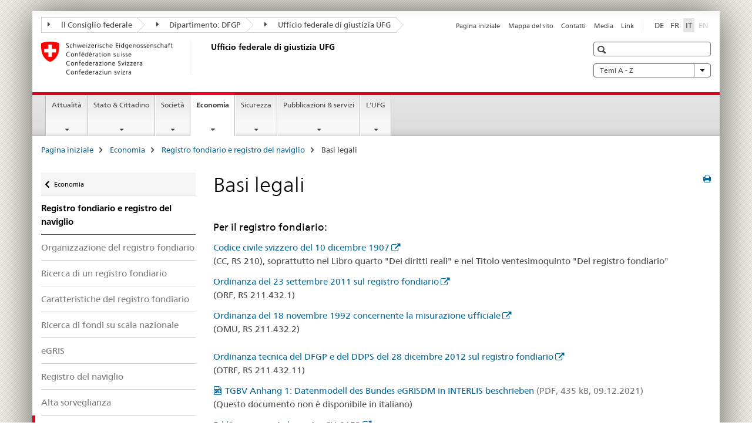

--- FILE ---
content_type: text/html;charset=utf-8
request_url: https://www.bj.admin.ch/bj/it/home/wirtschaft/grundbuch/rechtsgrundlagen.html
body_size: 11865
content:

<!DOCTYPE HTML>
<!--[if lt IE 7 ]> <html lang="it" class="no-js ie6 oldie"> <![endif]-->
<!--[if IE 7 ]> <html lang="it" class="no-js ie7 oldie"> <![endif]-->
<!--[if IE 8 ]> <html lang="it" class="no-js ie8 oldie"> <![endif]-->
<!--[if IE 9 ]> <html lang="it" class="no-js ie9"> <![endif]-->
<!--[if gt IE 9 ]><!--><html lang="it" class="no-js no-ie"> <!--<![endif]-->


    
<head>
    
    


	
	
		<title>Basi legali</title>
	
	


<meta charset="utf-8" />
<meta http-equiv="X-UA-Compatible" content="IE=edge" />
<meta name="viewport" content="width=device-width, initial-scale=1.0" />
<meta http-equiv="cleartype" content="on" />


	<meta name="msapplication-TileColor" content="#ffffff"/>
	<meta name="msapplication-TileImage" content="/etc/designs/core/frontend/guidelines/img/ico/mstile-144x144.png"/>
	<meta name="msapplication-config" content="/etc/designs/core/frontend/guidelines/img/ico/browserconfig.xml"/>



	
	
		
	


	<meta name="keywords" content="Articolo" />




<meta name="language" content="it" />
<meta name="author" content="Ufficio federale di giustizia " />




	<!-- current page in other languages -->
	
		<link rel="alternate" type="text/html" href="/bj/de/home/wirtschaft/grundbuch/rechtsgrundlagen.html" hreflang="de" lang="de"/>
	
		<link rel="alternate" type="text/html" href="/bj/it/home/wirtschaft/grundbuch/rechtsgrundlagen.html" hreflang="it" lang="it"/>
	
		<link rel="alternate" type="text/html" href="/bj/fr/home/wirtschaft/grundbuch/rechtsgrundlagen.html" hreflang="fr" lang="fr"/>
	




	<meta name="twitter:card" content="summary"/>
	
	
		<meta property="og:url" content="https://www.bj.admin.ch/bj/it/home/wirtschaft/grundbuch/rechtsgrundlagen.html"/>
	
	<meta property="og:type" content="article"/>
	
		<meta property="og:title" content="Basi legali"/>
	
	
	






    









	<!--style type="text/css" id="antiClickjack">body{display:none !important;}</style-->
	<script type="text/javascript">

		var styleElement = document.createElement('STYLE');
		styleElement.setAttribute('id', 'antiClickjack');
		styleElement.setAttribute('type', 'text/css');
		styleElement.innerHTML = 'body {display:none !important;}';
		document.getElementsByTagName('HEAD')[0].appendChild(styleElement);

		if (self === top) {
			var antiClickjack = document.getElementById("antiClickjack");
			antiClickjack.parentNode.removeChild(antiClickjack);
		} else {
			top.location = self.location;
		}
	</script>




<script src="/etc.clientlibs/clientlibs/granite/jquery.min.js"></script>
<script src="/etc.clientlibs/clientlibs/granite/utils.min.js"></script>



	<script>
		Granite.I18n.init({
			locale: "it",
			urlPrefix: "/libs/cq/i18n/dict."
		});
	</script>



	<link rel="stylesheet" href="/etc/designs/core/frontend/guidelines.min.css" type="text/css">

	<link rel="stylesheet" href="/etc/designs/core/frontend/modules.min.css" type="text/css">

	
	<link rel="shortcut icon" href="/etc/designs/core/frontend/guidelines/img/ico/favicon.ico">
	<link rel="apple-touch-icon" sizes="57x57" href="/etc/designs/core/frontend/guidelines/img/ico/apple-touch-icon-57x57.png"/>
	<link rel="apple-touch-icon" sizes="114x114" href="/etc/designs/core/frontend/guidelines/img/ico/apple-touch-icon-114x114.png"/>
	<link rel="apple-touch-icon" sizes="72x72" href="/etc/designs/core/frontend/guidelines/img/ico/apple-touch-icon-72x72.png"/>
	<link rel="apple-touch-icon" sizes="144x144" href="/etc/designs/core/frontend/guidelines/img/ico/apple-touch-icon-144x144.png"/>
	<link rel="apple-touch-icon" sizes="60x60" href="/etc/designs/core/frontend/guidelines/img/ico/apple-touch-icon-60x60.png"/>
	<link rel="apple-touch-icon" sizes="120x120" href="/etc/designs/core/frontend/guidelines/img/ico/apple-touch-icon-120x120.png"/>
	<link rel="apple-touch-icon" sizes="76x76" href="/etc/designs/core/frontend/guidelines/img/ico/apple-touch-icon-76x76.png"/>
	<link rel="icon" type="image/png" href="/etc/designs/core/frontend/guidelines/img/ico/favicon-96x96.png" sizes="96x96"/>
	<link rel="icon" type="image/png" href="/etc/designs/core/frontend/guidelines/img/ico/favicon-16x16.png" sizes="16x16"/>
	<link rel="icon" type="image/png" href="/etc/designs/core/frontend/guidelines/img/ico/favicon-32x32.png" sizes="32x32"/>







	<!--[if lt IE 9]>
		<script src="https://cdnjs.cloudflare.com/polyfill/v2/polyfill.js?version=4.8.0"></script>
	<![endif]-->



    



    
        

	

    

</head>


    

<body class="mod mod-layout   skin-layout-template-contentpagewide" data-glossary="/bj/it/home.glossaryjs.json">

<div class="mod mod-homepage">
<ul class="access-keys" role="navigation">
    <li><a href="/bj/it/home.html" accesskey="0">Homepage</a></li>
    
    <li><a href="#main-navigation" accesskey="1">Main navigation</a></li>
    
    
    <li><a href="#content" accesskey="2">Content area</a></li>
    
    
    <li><a href="#site-map" accesskey="3">Sitemap</a></li>
    
    
    <li><a href="#search-field" accesskey="4">Search</a></li>
    
</ul>
</div>

<!-- begin: container -->
<div class="container container-main">

    


<header style="background-size: cover; background-image:" role="banner">
	

	<div class="clearfix">
		
			


	



	<nav class="navbar treecrumb pull-left">

		
		
			<h2 class="sr-only">Ufficio federale di giustizia UFG</h2>
		

		
			
				<ul class="nav navbar-nav">
				

						

						
						<li class="dropdown">
							
							
								
									<a id="federalAdministration-dropdown" href="#" aria-label="Il Consiglio federale" class="dropdown-toggle" data-toggle="dropdown"><span class="icon icon--right"></span> Il Consiglio federale</a>
								
								
							

							
								
								<ul class="dropdown-menu" role="menu" aria-labelledby="federalAdministration-dropdown">
									
										
										<li class="dropdown-header">
											
												
													<a href="http://www.admin.ch/" aria-label="Le autorità federali della Confederazione Svizzera" target="_blank" title="">Le autorità federali della Confederazione Svizzera</a>
												
												
											

											
											
												
													<ul>
														<li>
															
																
																
																
																	<a href="http://www.bk.admin.ch/" aria-label="CaF: Cancelleria federale" target="_blank" title=""> CaF: Cancelleria federale</a>
																
															
														</li>
													</ul>
												
											
												
													<ul>
														<li>
															
																
																
																
																	<a href="http://www.eda.admin.ch/" aria-label="DFAE: Dipartimento federale degli affari esteri" target="_blank" title=""> DFAE: Dipartimento federale degli affari esteri</a>
																
															
														</li>
													</ul>
												
											
												
													<ul>
														<li>
															
																
																
																
																	<a href="http://www.edi.admin.ch/" aria-label="DFI: Dipartimento federale dell&#39;interno" target="_blank" title=""> DFI: Dipartimento federale dell&#39;interno</a>
																
															
														</li>
													</ul>
												
											
												
													<ul>
														<li>
															
																
																
																
																	<a href="http://www.ejpd.admin.ch/" aria-label="DFGP: Dipartimento federale di giustizia e polizia" target="_blank" title=""> DFGP: Dipartimento federale di giustizia e polizia</a>
																
															
														</li>
													</ul>
												
											
												
													<ul>
														<li>
															
																
																
																
																	<a href="http://www.vbs.admin.ch/" aria-label="DDPS: Dipartimento federale della difesa, della protezione della popolazione e dello sport" target="_blank" title=""> DDPS: Dipartimento federale della difesa, della protezione della popolazione e dello sport</a>
																
															
														</li>
													</ul>
												
											
												
													<ul>
														<li>
															
																
																
																
																	<a href="http://www.efd.admin.ch/" aria-label="DFF: Dipartimento federale delle finanze" target="_blank" title=""> DFF: Dipartimento federale delle finanze</a>
																
															
														</li>
													</ul>
												
											
												
													<ul>
														<li>
															
																
																
																
																	<a href="https://www.wbf.admin.ch/" aria-label="DEFR: Dipartimento federale dell&#39;economia, della formazione e della ricerca" target="_blank" title=""> DEFR: Dipartimento federale dell&#39;economia, della formazione e della ricerca</a>
																
															
														</li>
													</ul>
												
											
												
													<ul>
														<li>
															
																
																
																
																	<a href="http://www.uvek.admin.ch/" aria-label="DATEC: Dipartimento federale dell&#39;ambiente, dei trasporti, dell&#39;energia e delle comunicazioni" target="_blank" title=""> DATEC: Dipartimento federale dell&#39;ambiente, dei trasporti, dell&#39;energia e delle comunicazioni</a>
																
															
														</li>
													</ul>
												
											
										</li>
									
								</ul>
							
						</li>
					

						

						
						<li class="dropdown">
							
							
								
									<a id="departement-dropdown" href="#" aria-label="Dipartimento: DFGP" class="dropdown-toggle" data-toggle="dropdown"><span class="icon icon--right"></span> Dipartimento: DFGP</a>
								
								
							

							
								
								<ul class="dropdown-menu" role="menu" aria-labelledby="departement-dropdown">
									
										
										<li class="dropdown-header">
											
												
													<a href="http://www.ejpd.admin.ch/" aria-label="DFGP: Dipartimento federale di giustizia e polizia" target="_blank" title="">DFGP: Dipartimento federale di giustizia e polizia</a>
												
												
											

											
											
												
													<ul>
														<li>
															
																
																
																
																	<a href="/bj/it/home.html" aria-label="UFG: Ufficio federale di giustizia" data-skipextcss="true" target="_blank"> UFG: Ufficio federale di giustizia</a>
																
															
														</li>
													</ul>
												
											
												
													<ul>
														<li>
															
																
																
																
																	<a href="http://www.fedpol.admin.ch/content/fedpol/it/home.html" aria-label="fedpol: Ufficio federale di polizia" target="_blank" title=""> fedpol: Ufficio federale di polizia</a>
																
															
														</li>
													</ul>
												
											
												
													<ul>
														<li>
															
																
																
																
																	<a href="https://www.sem.admin.ch/sem/it/home.html" aria-label="SEM: Segreteria di Stato della migrazione" target="_blank" title=""> SEM: Segreteria di Stato della migrazione</a>
																
															
														</li>
													</ul>
												
											
												
													<ul>
														<li>
															
																
																
																
																	<a href="http://www.esbk.admin.ch/content/esbk/it/home.html" aria-label="CFCG: Commissione federale delle case da gioco" target="_blank" title=""> CFCG: Commissione federale delle case da gioco</a>
																
															
														</li>
													</ul>
												
											
												
													<ul>
														<li>
															
																
																
																
																	<a href="http://www.eschk.admin.ch/content/eschk/it/home.html" aria-label="CAF: Commissione arbitrale federale per la gestione dei diritti d&#39;autore e dei diritti affini" target="_blank" title=""> CAF: Commissione arbitrale federale per la gestione dei diritti d&#39;autore e dei diritti affini</a>
																
															
														</li>
													</ul>
												
											
												
													<ul>
														<li>
															
																
																
																
																	<a href="http://www.nkvf.admin.ch/content/nkvf/it/home.html" aria-label="CNPT: Commissione nazionale per la prevenzione della tortura" target="_blank" title=""> CNPT: Commissione nazionale per la prevenzione della tortura</a>
																
															
														</li>
													</ul>
												
											
												
													<ul>
														<li>
															
																
																
																
																	<a href="http://www.ipi.ch/it.html" aria-label="IPI: Instituto Federale della Proprietà Intellettuale" target="_blank" title=""> IPI: Instituto Federale della Proprietà Intellettuale</a>
																
															
														</li>
													</ul>
												
											
												
													<ul>
														<li>
															
																
																
																
																	<a href="http://www.isdc.ch/it/" aria-label="ISDC: Istituto svizzero di diritto comparato" target="_blank" title=""> ISDC: Istituto svizzero di diritto comparato</a>
																
															
														</li>
													</ul>
												
											
												
													<ul>
														<li>
															
																
																
																
																	<a href="http://www.metas.ch/" aria-label="METAS: Istituto federale di metrologia" target="_blank" title=""> METAS: Istituto federale di metrologia</a>
																
															
														</li>
													</ul>
												
											
												
													<ul>
														<li>
															
																
																
																
																	<a href="https://www.rab-asr.ch/" aria-label="ASR: Autorità federale di sorveglianza dei revisori" target="_blank" title=""> ASR: Autorità federale di sorveglianza dei revisori</a>
																
															
														</li>
													</ul>
												
											
												
													<ul>
														<li>
															
																
																
																
																	<a href="http://www.isc-ejpd.admin.ch/content/isc/it/home.html" aria-label="CSI-DFGP: Centro servizi informatici" target="_blank" title=""> CSI-DFGP: Centro servizi informatici</a>
																
															
														</li>
													</ul>
												
											
												
													<ul>
														<li>
															
																
																
																
																	<a href="https://www.li.admin.ch/it/index.html" aria-label="Servizio Sorveglianza della corrispondenza postale e del traffico delle telecomunicazioni" target="_blank" title=""> Servizio Sorveglianza della corrispondenza postale e del traffico delle telecomunicazioni</a>
																
															
														</li>
													</ul>
												
											
										</li>
									
								</ul>
							
						</li>
					

						

						
						<li class="dropdown">
							
							
								
								
									<a id="federalOffice-dropdown" href="#" aria-label="Ufficio federale di giustizia UFG" class="dropdown-toggle"><span class="icon icon--right"></span> Ufficio federale di giustizia UFG</a>
								
							

							
						</li>
					
				</ul>
			
			
		
	</nav>




		

		
<!-- begin: metanav -->
<section class="nav-services clearfix">
	
	
		


	
	<h2>Basi legali</h2>

	

		
		

		<nav class="nav-lang">
			<ul>
				
					<li>
						
							
							
								<a href="/bj/de/home/wirtschaft/grundbuch/rechtsgrundlagen.html" lang="de" title="tedesco" aria-label="tedesco">DE</a>
							
							
						
					</li>
				
					<li>
						
							
							
								<a href="/bj/fr/home/wirtschaft/grundbuch/rechtsgrundlagen.html" lang="fr" title="francese" aria-label="francese">FR</a>
							
							
						
					</li>
				
					<li>
						
							
								<a class="active" lang="it" title="italiano selected" aria-label="italiano selected">IT</a>
							
							
							
						
					</li>
				
					<li>
						
							
							
							
								<a class="disabled" lang="en" title="inglese" aria-label="inglese">EN<span class="sr-only">disabled</span></a>
							
						
					</li>
				
			</ul>
		</nav>

	


		
		

    
        
            
            

                
                <h2 class="sr-only">Service navigation</h2>

                <nav class="nav-service">
                    <ul>
                        
                        
                            <li><a href="/bj/it/home.html" title="Pagina iniziale" aria-label="Pagina iniziale" data-skipextcss="true">Pagina iniziale</a></li>
                        
                            <li><a href="/bj/it/home/sitemap.html" title="Mappa del sito" aria-label="Mappa del sito" data-skipextcss="true">Mappa del sito</a></li>
                        
                            <li><a href="/bj/it/home/das-bj/kontakt.html" title="Contatti" aria-label="Contatti" data-skipextcss="true">Contatti</a></li>
                        
                            <li><a href="/bj/it/home/das-bj/kontakt/medienstelle.html" title="Media" aria-label="Media" data-skipextcss="true">Media</a></li>
                        
                            <li><a href="/bj/it/home/das-bj/links.html" title="Link" aria-label="Link" data-skipextcss="true">Link</a></li>
                        
                    </ul>
                </nav>

            
        
    


	
	
</section>
<!-- end: metanav -->

	</div>

	
		

	
	
		
<div class="mod mod-logo">
    
        
        
            
                <a href="/bj/it/home.html" class="brand  hidden-xs" id="logo" title="Pagina iniziale" aria-label="Pagina iniziale">
                    
                        
                            <img src="/bj/it/_jcr_content/logo/image.imagespooler.png/1591345453122/logo.png" alt="Ufficio federale di giustizia UFG"/>
                        
                        
                    
                    <h2 id="logo-desktop-departement">Ufficio federale di giustizia UFG
                    </h2>
                </a>
                
            
        
    
</div>

	


	

 	
		


	



	
	
		

<div class="mod mod-searchfield">

	
		

		
			

			<!-- begin: sitesearch desktop-->
			<div class="mod mod-searchfield global-search global-search-standard">
				<form action="/bj/it/home/suche.html" class="form-horizontal form-search pull-right">
					<h2 class="sr-only">Ricerca</h2>
					<label for="search-field" class="sr-only"></label>
					<input id="search-field" name="query" class="form-control search-field" type="text" placeholder=""/>
                    <button class="icon icon--search icon--before" tabindex="0" role="button">
                        <span class="sr-only"></span>
                    </button>
                    <button class="icon icon--close icon--after search-reset" tabindex="0" role="button"><span class="sr-only"></span></button>
					<div class="search-results">
						<div class="search-results-list"></div>
					</div>
				</form>
			</div>
			<!-- end: sitesearch desktop-->

		
	

</div>

	



	

	
		


	

<div class="mod mod-themes">
	

		<nav class="navbar yamm yamm--select ddl-to-modal">
			<h2 class="sr-only">Temi A - Z</h2>
			<ul>
				<!-- Init dropdown with the `pull-right` class if you want to have your Topics select on the right -->
				<li class="dropdown pull-right">
					<a href="#" class="dropdown-toggle" data-toggle="dropdown">
						Temi A - Z <span class="icon icon--bottom"></span>
					</a>
					<!-- begin: flyout -->
					<ul class="dropdown-menu">
						<li>
							<!-- The `yamm-content` can contain any kind of content like tab, table, list, article... -->
							<div class="yamm-content container-fluid">

								
								<div class="row">
									<div class="col-sm-12">
										<button class="yamm-close btn btn-link icon icon--after icon--close pull-right">
											Chiudi
										</button>
									</div>
								</div>

								
				                <ul class="nav nav-tabs">
				                	
				                	
				                		<li><a href="#mf_keywords_tab" data-toggle="tab" data-url="/bj/it/_jcr_content/themes.keywordsinit.html">Parole chiave</a></li>
				                	
				                	
				                </ul>

				                
				                <div class="tab-content">
								

								
								
									<div class="tab-pane" id="mf_keywords_tab"></div>
									<h2 class="sr-only visible-print-block">Parole chiave</h2>
								

								
								
								</div>
							</div>
						</li>
					</ul>
				</li>
			</ul>
		</nav>


</div>






	

 	


</header>



    


	
	
		

<div class="mod mod-mainnavigation">

	<!-- begin: mainnav -->
	<div class="nav-main yamm navbar" id="main-navigation">

		<h2 class="sr-only">
			Navigation
		</h2>

		
			


<!-- mobile mainnav buttonbar -->
 <section class="nav-mobile">
	<div class="table-row">
		<div class="nav-mobile-header">
			<div class="table-row">
				<span class="nav-mobile-logo">
					
						
						
							<img src="/etc/designs/core/frontend/guidelines/img/swiss.svg" onerror="this.onerror=null; this.src='/etc/designs/core/frontend/guidelines/img/swiss.png'" alt="Ufficio federale di giustizia "/>
						
					
				</span>
				<h2>
					<a href="/bj/it/home.html" title="Pagina iniziale" aria-label="Pagina iniziale">Ufficio federale di giustizia</a>
				</h2>
			</div>
		</div>
		<div class="table-cell dropdown">
			<a href="#" class="nav-mobile-menu dropdown-toggle" data-toggle="dropdown">
				<span class="icon icon--menu"></span>
			</a>
			<div class="drilldown dropdown-menu" role="menu">
				<div class="drilldown-container">
					<nav class="nav-page-list">
						
							<ul aria-controls="submenu">
								
									
									
										<li>
											
												
												
													<a href="/bj/it/home/aktuell.html">Attualità</a>
												
											
										</li>
									
								
							</ul>
						
							<ul aria-controls="submenu">
								
									
									
										<li>
											
												
												
													<a href="/bj/it/home/staat.html">Stato &amp; Cittadino</a>
												
											
										</li>
									
								
							</ul>
						
							<ul aria-controls="submenu">
								
									
									
										<li>
											
												
												
													<a href="/bj/it/home/gesellschaft.html">Società</a>
												
											
										</li>
									
								
							</ul>
						
							<ul aria-controls="submenu">
								
									
									
										<li>
											
												
												
													<a href="/bj/it/home/wirtschaft.html">Economia</a>
												
											
										</li>
									
								
							</ul>
						
							<ul aria-controls="submenu">
								
									
									
										<li>
											
												
												
													<a href="/bj/it/home/sicherheit.html">Sicurezza</a>
												
											
										</li>
									
								
							</ul>
						
							<ul aria-controls="submenu">
								
									
									
										<li>
											
												
												
													<a href="/bj/it/home/publiservice.html">Pubblicazioni &amp; servizi</a>
												
											
										</li>
									
								
							</ul>
						
							<ul aria-controls="submenu">
								
									
									
										<li>
											
												
												
													<a href="/bj/it/home/das-bj.html">L&#39;UFG</a>
												
											
										</li>
									
								
							</ul>
						

						<button class="yamm-close-bottom" aria-label="Chiudere">
							<span class="icon icon--top" aria-hidden="true"></span>
						</button>
					</nav>
				</div>
			</div>
		</div>
		<div class="table-cell dropdown">
			<a href="#" class="nav-mobile-menu dropdown-toggle" data-toggle="dropdown">
				<span class="icon icon--search"></span>
			</a>
			<div class="dropdown-menu" role="menu">
				
				



	
		


<div class="mod mod-searchfield">

    
        <div class="mod mod-searchfield global-search global-search-mobile">
            <form action="/bj/it/home/suche.html" class="form  mod-searchfield-mobile" role="form">
                <h2 class="sr-only">Ricerca</h2>
                <label for="search-field-phone" class="sr-only">
                    
                </label>
                <input id="search-field-phone" name="query" class="search-input form-control" type="text" placeholder=""/>
                <button class="icon icon--search icon--before" tabindex="0" role="button">
                    <span class="sr-only"></span>
                </button>
                <button class="icon icon--close icon--after search-reset" tabindex="0" role="button"><span class="sr-only"></span></button>

                <div class="search-results">
                    <div class="search-results-list"></div>
                </div>
            </form>
        </div>
    

</div>

	
	


				
			</div>
		</div>
	</div>
</section>

		

		
		<ul class="nav navbar-nav" aria-controls="submenu">

			
			

				
                
				

				<li class="dropdown yamm-fw  ">
					
						
			      		
							<a href="/bj/it/home/aktuell.html" aria-label="Attualità" class="dropdown-toggle" data-toggle="dropdown" data-url="/bj/it/home/aktuell/_jcr_content/par.html">Attualità</a>
							
							<ul class="dropdown-menu" role="menu" aria-controls="submenu">
								<li>
									<div class="yamm-content container-fluid">
										<div class="row">
											<div class="col-sm-12">
												<button class="yamm-close btn btn-link icon icon--after icon--close pull-right">Chiudere</button>
											</div>
										</div>
										<div class="row">
											<div class="col-md-12 main-column">

											</div>
										</div>
										<br><br><br>
										<button class="yamm-close-bottom" aria-label="Chiudere"><span class="icon icon--top"></span></button>
									</div>
								</li>
							</ul>
						
					
				</li>
			

				
                
				

				<li class="dropdown yamm-fw  ">
					
						
			      		
							<a href="/bj/it/home/staat.html" aria-label="Stato &amp; Cittadino" class="dropdown-toggle" data-toggle="dropdown" data-url="/bj/it/home/staat/_jcr_content/par.html">Stato &amp; Cittadino</a>
							
							<ul class="dropdown-menu" role="menu" aria-controls="submenu">
								<li>
									<div class="yamm-content container-fluid">
										<div class="row">
											<div class="col-sm-12">
												<button class="yamm-close btn btn-link icon icon--after icon--close pull-right">Chiudere</button>
											</div>
										</div>
										<div class="row">
											<div class="col-md-12 main-column">

											</div>
										</div>
										<br><br><br>
										<button class="yamm-close-bottom" aria-label="Chiudere"><span class="icon icon--top"></span></button>
									</div>
								</li>
							</ul>
						
					
				</li>
			

				
                
				

				<li class="dropdown yamm-fw  ">
					
						
			      		
							<a href="/bj/it/home/gesellschaft.html" aria-label="Società" class="dropdown-toggle" data-toggle="dropdown" data-url="/bj/it/home/gesellschaft/_jcr_content/par.html">Società</a>
							
							<ul class="dropdown-menu" role="menu" aria-controls="submenu">
								<li>
									<div class="yamm-content container-fluid">
										<div class="row">
											<div class="col-sm-12">
												<button class="yamm-close btn btn-link icon icon--after icon--close pull-right">Chiudere</button>
											</div>
										</div>
										<div class="row">
											<div class="col-md-12 main-column">

											</div>
										</div>
										<br><br><br>
										<button class="yamm-close-bottom" aria-label="Chiudere"><span class="icon icon--top"></span></button>
									</div>
								</li>
							</ul>
						
					
				</li>
			

				
                
				

				<li class="dropdown yamm-fw  current">
					
						
			      		
							<a href="/bj/it/home/wirtschaft.html" aria-label="Economia" class="dropdown-toggle" data-toggle="dropdown" data-url="/bj/it/home/wirtschaft/_jcr_content/par.html">Economia<span class="sr-only">current page</span></a>
							
							<ul class="dropdown-menu" role="menu" aria-controls="submenu">
								<li>
									<div class="yamm-content container-fluid">
										<div class="row">
											<div class="col-sm-12">
												<button class="yamm-close btn btn-link icon icon--after icon--close pull-right">Chiudere</button>
											</div>
										</div>
										<div class="row">
											<div class="col-md-12 main-column">

											</div>
										</div>
										<br><br><br>
										<button class="yamm-close-bottom" aria-label="Chiudere"><span class="icon icon--top"></span></button>
									</div>
								</li>
							</ul>
						
					
				</li>
			

				
                
				

				<li class="dropdown yamm-fw  ">
					
						
			      		
							<a href="/bj/it/home/sicherheit.html" aria-label="Sicurezza" class="dropdown-toggle" data-toggle="dropdown" data-url="/bj/it/home/sicherheit/_jcr_content/par.html">Sicurezza</a>
							
							<ul class="dropdown-menu" role="menu" aria-controls="submenu">
								<li>
									<div class="yamm-content container-fluid">
										<div class="row">
											<div class="col-sm-12">
												<button class="yamm-close btn btn-link icon icon--after icon--close pull-right">Chiudere</button>
											</div>
										</div>
										<div class="row">
											<div class="col-md-12 main-column">

											</div>
										</div>
										<br><br><br>
										<button class="yamm-close-bottom" aria-label="Chiudere"><span class="icon icon--top"></span></button>
									</div>
								</li>
							</ul>
						
					
				</li>
			

				
                
				

				<li class="dropdown yamm-fw  ">
					
						
			      		
							<a href="/bj/it/home/publiservice.html" aria-label="Pubblicazioni &amp; servizi" class="dropdown-toggle" data-toggle="dropdown" data-url="/bj/it/home/publiservice/_jcr_content/par.html">Pubblicazioni &amp; servizi</a>
							
							<ul class="dropdown-menu" role="menu" aria-controls="submenu">
								<li>
									<div class="yamm-content container-fluid">
										<div class="row">
											<div class="col-sm-12">
												<button class="yamm-close btn btn-link icon icon--after icon--close pull-right">Chiudere</button>
											</div>
										</div>
										<div class="row">
											<div class="col-md-12 main-column">

											</div>
										</div>
										<br><br><br>
										<button class="yamm-close-bottom" aria-label="Chiudere"><span class="icon icon--top"></span></button>
									</div>
								</li>
							</ul>
						
					
				</li>
			

				
                
				

				<li class="dropdown yamm-fw  ">
					
						
			      		
							<a href="/bj/it/home/das-bj.html" aria-label="L&#39;UFG" class="dropdown-toggle" data-toggle="dropdown" data-url="/bj/it/home/das-bj/_jcr_content/par.html">L&#39;UFG</a>
							
							<ul class="dropdown-menu" role="menu" aria-controls="submenu">
								<li>
									<div class="yamm-content container-fluid">
										<div class="row">
											<div class="col-sm-12">
												<button class="yamm-close btn btn-link icon icon--after icon--close pull-right">Chiudere</button>
											</div>
										</div>
										<div class="row">
											<div class="col-md-12 main-column">

											</div>
										</div>
										<br><br><br>
										<button class="yamm-close-bottom" aria-label="Chiudere"><span class="icon icon--top"></span></button>
									</div>
								</li>
							</ul>
						
					
				</li>
			
		</ul>
	</div>
</div>

	



    

<!-- begin: main -->
<div class="container-fluid hidden-xs">
	<div class="row">
		<div class="col-sm-12">
			
	


<div class="mod mod-breadcrumb">
	<h2 id="br1" class="sr-only">Breadcrumb</h2>
	<ol class="breadcrumb" role="menu" aria-labelledby="br1">
		
			<li><a href="/bj/it/home.html" title="Pagina iniziale" aria-label="Pagina iniziale">Pagina iniziale</a><span class="icon icon--greater"></span></li>
		
			<li><a href="/bj/it/home/wirtschaft.html" title="Economia" aria-label="Economia">Economia</a><span class="icon icon--greater"></span></li>
		
			<li><a href="/bj/it/home/wirtschaft/grundbuch.html" title="Registro fondiario e registro del naviglio" aria-label="Registro fondiario e registro del naviglio">Registro fondiario e registro del naviglio</a><span class="icon icon--greater"></span></li>
		
		<li class="active" role="presentation">Basi legali</li>
	</ol>
</div>

	
		</div>
	</div>
</div>



	
	
		<div class="container-fluid">
			

<div class="row">
	<div class="col-sm-4 col-md-3 drilldown">
		

<div class="mod mod-leftnavigation">

		<a href="#collapseSubNav" data-toggle="collapse" class="collapsed visible-xs">Unternavigation</a>
		<div class="drilldown-container">
			<nav class="nav-page-list">
				
					<a href="/bj/it/home/wirtschaft.html" class="icon icon--before icon--less visible-xs">Ritornare</a>

					<a href="/bj/it/home/wirtschaft.html" class="icon icon--before icon--less"><span class="sr-only">Ritornare </span>Economia</a>
				
				<ul>
					
						
							
							
								<li class="list-emphasis">
									<a href="/bj/it/home/wirtschaft/grundbuch.html">Registro fondiario e registro del naviglio</a>
								</li>
							
						
					

					
					
					

					
						
							
							
								
									
									
										<li>
											<a href="/bj/it/home/wirtschaft/grundbuch/ausgestaltung.html">Organizzazione del registro fondiario</a>
										</li>
									
								
							
						
					
						
							
							
								
									
									
										<li>
											<a href="/bj/it/home/wirtschaft/grundbuch/suche.html">Ricerca di un registro fondiario</a>
										</li>
									
								
							
						
					
						
							
							
								
									
									
										<li>
											<a href="/bj/it/home/wirtschaft/grundbuch/merkmale.html">Caratteristiche del registro fondiario</a>
										</li>
									
								
							
						
					
						
							
							
								
									
									
										<li>
											<a href="/bj/it/home/wirtschaft/grundbuch/grundstuecksuchdienst.html">Ricerca di fondi su scala nazionale</a>
										</li>
									
								
							
						
					
						
							
							
								
									
									
										<li>
											<a href="/bj/it/home/wirtschaft/grundbuch/egris.html">eGRIS</a>
										</li>
									
								
							
						
					
						
							
							
								
									
									
										<li>
											<a href="/bj/it/home/wirtschaft/grundbuch/schiffsregister.html">Registro del naviglio</a>
										</li>
									
								
							
						
					
						
							
							
								
									
									
										<li>
											<a href="/bj/it/home/wirtschaft/grundbuch/oberaufsicht.html">Alta sorveglianza</a>
										</li>
									
								
							
						
					
						
							
								<li class="active">
									Basi legali <span class="sr-only">selected</span>
								</li>
							
							
						
					
						
							
							
								
									
									
										<li>
											<a href="/bj/it/home/wirtschaft/grundbuch/dokumentation.html">Documentazione e direttive</a>
										</li>
									
								
							
						
					
						
							
							
								
									
									
										<li>
											<a href="/bj/it/home/wirtschaft/grundbuch/erbfolgezeugnisse.html">Certificati successori stranieri - Linee direttive</a>
										</li>
									
								
							
						
					
				</ul>
			</nav>
		</div>

</div>

	</div>
	<div class="col-sm-8 col-md-9 main-column main-content js-glossary-context" id="content">
    	

<div class="visible-xs visible-sm">
	<p><a href="#context-sidebar" class="icon icon--before icon--root">Navigazione</a></p>
</div>

<div class="contentHead">
	



<div class="mod mod-backtooverview">
	
</div>


	
	


	
	
		<a href="javascript:$.printPreview.printPreview()" onclick="" class="icon icon--before icon--print pull-right" title="Stampa la pagina"></a>
	




	
	

<div class="mod mod-contentpage">
    <h1 class="text-inline">Basi legali</h1>
</div>

</div>	












    <div class="multilist " id="id_334e80a9a166e3c6647ab66e28e49ef9-box">

        
            <h3>
                
                    
                    Per il registro fondiario:
                
            </h3>
        

        

        <div class="" id="id_334e80a9a166e3c6647ab66e28e49ef9-box-content">
            <ul class="list-unstyled ">
                
                    <li class="">
                        
                        
                        
                        
                        <a data-no-replace class=" icon icon--after icon--external" href="https://www.fedlex.admin.ch/eli/cc/24/233_245_233/it" target="_blank" title="">Codice civile svizzero del 10 dicembre 1907</a>
                        
                            <p>(CC, RS 210), soprattutto nel Libro quarto "Dei diritti reali" e nel Titolo ventesimoquinto "Del registro fondiario"</p>
                        
                    </li>
                
                    <li class="">
                        
                        
                        
                        
                        <a data-no-replace class=" icon icon--after icon--external" href="https://www.fedlex.admin.ch/eli/cc/2011/667/it" target="_blank" title="">Ordinanza del 23 settembre 2011 sul registro fondiario</a>
                        
                            <p>(ORF, RS 211.432.1)</p>
                        
                    </li>
                
                    <li class="line">
                        
                        
                        
                        
                        <a data-no-replace class=" icon icon--after icon--external" href="https://www.fedlex.admin.ch/eli/cc/1992/2446_2446_2446/it" target="_blank" title="">Ordinanza del 18 novembre 1992 concernente la misurazione ufficiale</a>
                        
                            <p>(OMU, RS 211.432.2)</p>
                        
                    </li>
                
                    <li class="">
                        
                        
                        
                        
                        <a data-no-replace class=" icon icon--after icon--external" href="https://www.fedlex.admin.ch/eli/cc/2013/3/it" target="_blank" title="">Ordinanza tecnica del DFGP e del DDPS del 28 dicembre 2012 sul registro fondiario</a>
                        
                            <p>(OTRF, RS 211.432.11)</p>
                        
                    </li>
                
                    <li class="">
                        
                        
                        
                        
                        <a href="/dam/bj/it/data/wirtschaft/grundbuch/tgbv-anhang-1.pdf.download.pdf/tgbv-anhang-1-d.pdf" title="TGBV Anhang 1: Datenmodell des Bundes eGRISDM in INTERLIS beschrieben" class="icon icon--before icon--pdf">TGBV Anhang 1: Datenmodell des Bundes eGRISDM in INTERLIS beschrieben<span class="text-dimmed"> (PDF, 435 kB, 09.12.2021)</span></a></a>
                        
                            <p>(Questo documento non &egrave; disponibile in italiano)</p>
                        
                    </li>
                
                    <li class="">
                        
                        
                        
                        
                        <a data-no-replace class=" icon icon--after icon--external" href="https://www.ech.ch/de/ech/ech-0153/1.0" target="_blank" title="">Erklärung zum Anhang 1: eCH-0153</a>
                        
                    </li>
                
                    <li class="">
                        
                        
                        
                        
                        <a data-no-replace class=" icon icon--after icon--external" href="https://www.ech.ch/fr/ech/ech-0153/1.0" target="_blank" title="">Explication relative à l’annexe 1: eCH-0153</a>
                        
                            <p>(Questo documento non è disponibile in italiano)</p>
                        
                    </li>
                
                    <li class="">
                        
                        
                        
                        
                        <a href="/dam/bj/it/data/wirtschaft/grundbuch/tgbv-anhang-2.pdf.download.pdf/tgbv-anhang-2-i.pdf" title="OTRF Allegato 2: Descrizione del modello dei dati della Confederazione IMURF in INTERLIS" class="icon icon--before icon--pdf">OTRF Allegato 2: Descrizione del modello dei dati della Confederazione IMURF in INTERLIS<span class="text-dimmed"> (PDF, 237 kB, 05.12.2013)</span></a></a>
                        
                    </li>
                
                    <li class="">
                        
                        
                        
                        
                        <a href="/dam/bj/it/data/wirtschaft/grundbuch/tgbv-anhang-3.pdf.download.pdf/tgbv-anhang-3-d.pdf" title="TGBV Anhang 3: Schnittstelle für den Bezug und den Austausch von Grundbuchdaten GBDBS 2.0.5" class="icon icon--before icon--pdf">TGBV Anhang 3: Schnittstelle f&uuml;r den Bezug und den Austausch von Grundbuchdaten GBDBS 2.0.5<span class="text-dimmed"> (PDF, 730 kB, 09.12.2021)</span></a></a>
                        
                            <p>(Questo documento non &egrave; disponibile in italiano)</p>
                        
                    </li>
                
                    <li class="">
                        
                        
                        
                        
                        <a href="/dam/bj/it/data/wirtschaft/grundbuch/tgbv-anhang-4.pdf.download.pdf/tgbv-anhang-4-i.pdf" title="TGBV Anhang 4: Kriterienkatalog für die Anerkennung von alternativen Plattformen / OTRF Annexe 4 : Catalogue de critères pour la reconnaissance de plateformes alternatives" class="icon icon--before icon--pdf">TGBV Anhang 4: Kriterienkatalog f&uuml;r die Anerkennung von alternativen Plattformen / OTRF Annexe 4 : Catalogue de crit&egrave;res pour la reconnaissance de plateformes alternatives<span class="text-dimmed"> (PDF, 555 kB, 06.02.2013)</span></a></a>
                        
                            <p>(Questo documento non &egrave; disponibile in italiano)</p>
                        
                    </li>
                
                    <li class="">
                        
                        
                        
                        
                        <a href="/dam/bj/it/data/wirtschaft/grundbuch/tgbv-anhang-6.pdf.download.pdf/tgbv-anhang-6.pdf" title="TGBV Anhang 6: Schnittstelle, über die der Grundstücksuchdienst die Inhalte des Suchindexes von den kantonalen Systemen erhält " class="icon icon--before icon--pdf">TGBV Anhang 6: Schnittstelle, &uuml;ber die der Grundst&uuml;cksuchdienst die Inhalte des Suchindexes von den kantonalen Systemen erh&auml;lt <span class="text-dimmed"> (PDF, 1 MB, 09.12.2021)</span></a></a>
                        
                            <p>(Questo documento non &egrave; disponibile in italiano)</p>
                        
                    </li>
                
                    <li class="line">
                        
                        
                        
                        
                        <a href="/dam/bj/it/data/wirtschaft/grundbuch/tgbv-anhang-7.pdf.download.pdf/tgbv-anhang-7.pdf" title="TGBV Anhang 7: Schnittstelle für Abfragen über den Grundstücksuchdienst" class="icon icon--before icon--pdf">TGBV Anhang 7: Schnittstelle f&uuml;r Abfragen &uuml;ber den Grundst&uuml;cksuchdienst<span class="text-dimmed"> (PDF, 101 kB, 09.12.2021)</span></a></a>
                        
                            <p>(Questo documento non &egrave; disponibile in italiano)</p>
                        
                    </li>
                
                    <li class="line">
                        
                        
                        
                        
                        <a href="/dam/bj/it/data/wirtschaft/grundbuch/mustervereinbarung-zugriff-grundbuch.pdf.download.pdf/mustervereinbarung-zugriff-grundbuch-i.pdf" title="Convenzione modello per l’accesso al registro fondiario" class="icon icon--before icon--pdf">Convenzione modello per l&rsquo;accesso al registro fondiario<span class="text-dimmed"> (PDF, 38 kB, 01.09.2006)</span></a></a>
                        
                            <p>(art. 111m cpv. RRF)</p>
                        
                    </li>
                
            </ul>

            
        </div>

    </div>
    <link rel="stylesheet" href="/etc/designs/core/frontend/modules/multilist.min.css" type="text/css">
<script src="/etc/designs/core/frontend/modules/multilist.min.js"></script>


    <script type="text/javascript">
        $(document).ready(function () {
            Namics.multilist.init();
        });
    </script>










    <div class="multilist " id="id_ab3e4f961a2f803cb835233489bedcd2-box">

        
            <h3>
                
                    
                    Per il registro del naviglio:
                
            </h3>
        

        

        <div class="" id="id_ab3e4f961a2f803cb835233489bedcd2-box-content">
            <ul class="list-unstyled ">
                
                    <li class="">
                        
                        
                        
                        
                        <a data-no-replace class=" icon icon--after icon--external" href="https://www.fedlex.admin.ch/eli/cc/40/62_63_63/it" target="_blank" title="">Legge federale del 28 settembre 1923 sul registro del naviglio</a>
                        
                            <p>(RS 747.11)</p>
                        
                    </li>
                
                    <li class="line">
                        
                        
                        
                        
                        <a data-no-replace class=" icon icon--after icon--external" href="https://www.fedlex.admin.ch/eli/cc/1986/1135_1135_1135/it" target="_blank" title="">Ordinanza del 16 giugno 1986 sul registro del naviglio</a>
                        
                            <p>(RS 747.111)</p>
                        
                    </li>
                
            </ul>

            
        </div>

    </div>
    

    <script type="text/javascript">
        $(document).ready(function () {
            Namics.multilist.init();
        });
    </script>




<div class="mod mod-tabs">
    
    
        
        
            
                
                

                    
                        <a id="context-sidebar"></a>
                        
                    

                    <!-- Nav tabs -->
                    <ul class="nav nav-tabs">
                        

                        
                            
                            
                            
                            

                            

                            <li class="active">
                                <a href="#tab__content_bj_it_home_wirtschaft_grundbuch_rechtsgrundlagen_jcr_content_par_tabctrl" data-toggle="tab">
                                    
                                        
                                        
                                            Link
                                        
                                    
                                </a>
                            </li>

                        
                    </ul>

                    <!-- Tab panes -->
                    <div class="tab-content tab-border">
                        

                        
                            
                            <div class="tab-pane clearfix active" id="tab__content_bj_it_home_wirtschaft_grundbuch_rechtsgrundlagen_jcr_content_par_tabctrl">
                                <h2 class="sr-only visible-print-block">Link</h2>
                                






    <div class="multilist " id="id_af424fc0911a94387eb98de8003866bc-box">

        

        

        <div class="" id="id_af424fc0911a94387eb98de8003866bc-box-content">
            <ul class="list-unstyled ">
                
                    <li class="">
                        
                        
                        
                        
                        <a data-no-replace class=" icon icon--after icon--external" href="https://grundbuchfuehrung.ch/it/home-italiano/" target="_blank" title="">Conferenza Svizzera del Registro Fondiario (CSRF)</a>
                        
                    </li>
                
            </ul>

            
        </div>

    </div>
    

    <script type="text/javascript">
        $(document).ready(function () {
            Namics.multilist.init();
        });
    </script>






    
        
    



                            </div>
                        

                    </div>

                
            
        
    
    
</div>




    
        
    


		






<div class="mod mod-backtooverview">
	
</div>




<div class="clearfix">
	





	
	
	
		
	






	<p class="pull-left">
		
		

		
			<small>
				<span class="text-dimmed">Ultima modifica&nbsp;18.11.2025</span>
			</small>
		
	</p>


	
	


	<p class="pull-right">
		<small>
			
				<a href="#" class="icon icon--before icon--power hidden-print">
					Inizio pagina
				</a>
			
		</small>
	</p>
 
</div>


	
		


	

	
<div class="mod mod-socialshare">
	

	<div class="social-sharing" aria-labelledby="social_share">
		<label id="social_share" class="sr-only">Social share</label>
		
			<a href="#" aria-label="Facebook" data-analytics="facebook" onclick="window.open('https://www.facebook.com/sharer/sharer.php?u='+encodeURIComponent(location.href), 'share-dialog', 'width=626,height=436'); return false;">
				<img src="/etc/designs/core/frontend/guidelines/img/FB-f-Logo__blue_29.png" width="16px" height="16px" alt="">
			</a>
		
		
		
			<a href="#" aria-label="Twitter" data-analytics="twitter" onclick="window.open('http://twitter.com/share?text='+encodeURIComponent('Basi legali')+'&url='+encodeURIComponent(location.href), 'share-dialog', 'width=626,height=436'); return false;">
				<img src="/etc/designs/core/frontend/guidelines/img/Twitter_logo_blue.png" width="16px" height="16px" alt="">
			</a>
		

		
			<a href="#" aria-label="Xing" data-analytics="xing" onclick="window.open('https://www.xing.com/spi/shares/new?url='+encodeURIComponent(location.href), 'share-dialog', 'width=600,height=450'); return false;">
				<img src="/etc/designs/core/frontend/assets/img/ico-xing.png" width="16px" height="16px" alt=""/>
			</a>
		

		
			<a href="#" aria-label="LinkedIn" data-analytics="linkedin" onclick="window.open('https://www.linkedin.com/shareArticle?mini=true&url='+encodeURIComponent(location.href), 'share-dialog', 'width=600,height=450'); return false;">
				<img src="/etc/designs/core/frontend/assets/img/ico-linkedin.png" width="16px" height="16px" alt=""/>
			</a>
		
	</div>
</div>

	
	

	

    </div>

</div>

		</div>
	

<!-- end: main -->


    <span class="visible-print">https://www.bj.admin.ch/content/bj/it/home/wirtschaft/grundbuch/rechtsgrundlagen.html</span>

    
<footer role="contentinfo">
	<h2 class="sr-only">Footer</h2>

  

  

  
  

  	

    
        
            <div class="container-fluid footer-service">
                <h3>Ufficio federale di giustizia </h3>
                <nav>
                    <ul>
                        
                        
                            <li><a href="/bj/it/home.html" title="Pagina iniziale" aria-label="Pagina iniziale">Pagina iniziale</a></li>
                        
                            <li><a href="/bj/it/home/sitemap.html" title="Mappa del sito" aria-label="Mappa del sito">Mappa del sito</a></li>
                        
                            <li><a href="/bj/it/home/das-bj/kontakt.html" title="Contatti" aria-label="Contatti">Contatti</a></li>
                        
                            <li><a href="/bj/it/home/das-bj/kontakt/medienstelle.html" title="Media" aria-label="Media">Media</a></li>
                        
                            <li><a href="/bj/it/home/das-bj/links.html" title="Link" aria-label="Link">Link</a></li>
                        
                    </ul>
                </nav>
            </div>
        
    



	

    	
			
			
				
					
<div class="site-map">
	<h2 class="sr-only">Footer</h2>

	<a href="#site-map" data-target="#site-map" data-toggle="collapse" class="site-map-toggle collapsed">Sitemap</a>

	<div class="container-fluid" id="site-map">
		<div class="col-sm-6 col-md-3">
			


<div class="mod mod-linklist">
	
	



	
		
		
			
				
					
						
					
					
				

				
					
					
						<h3>Attualità</h3>
					
				

			
			
			
				
				
					<ul class="list-unstyled">
						
							<li>
								
									
										<a href="/bj/it/home/aktuell/mm.html" title="Comunicati" aria-label="Comunicati" data-skipextcss="true">Comunicati</a>
									
									
								
							</li>
						
							<li>
								
									
										<a href="/bj/it/home/aktuell/richtigstellungen.html" title="Precisazioni" aria-label="Precisazioni" data-skipextcss="true">Precisazioni</a>
									
									
								
							</li>
						
							<li>
								
									
										<a href="/bj/it/home/aktuell/reden.html" title="Discorsi &amp; Interviste" aria-label="Discorsi &amp; Interviste" data-skipextcss="true">Discorsi &amp; Interviste</a>
									
									
								
							</li>
						
							<li>
								
									
										<a href="/bj/it/home/aktuell/veranstaltungen.html" title="Manifestazioni" aria-label="Manifestazioni" data-skipextcss="true">Manifestazioni</a>
									
									
								
							</li>
						
					</ul>
				
			
			
		
	



	
</div>

		</div>
		<div class="col-sm-6 col-md-3">
			


<div class="mod mod-linklist">
	
	



	
		
		
			
				
					
						
					
					
				

				
					
					
						<h3>Stato &amp; Cittadino</h3>
					
				

			
			
			
				
				
					<ul class="list-unstyled">
						
							<li>
								
									
										<a href="/bj/it/home/staat/legistik.html" title="Legistica" aria-label="Legistica" data-skipextcss="true">Legistica</a>
									
									
								
							</li>
						
							<li>
								
									
										<a href="/bj/it/home/staat/evaluation.html" title="Verifiche dell'efficacia/valutazioni" aria-label="Verifiche dell'efficacia/valutazioni" data-skipextcss="true">Verifiche dell'efficacia/valutazioni</a>
									
									
								
							</li>
						
							<li>
								
									
										<a href="/bj/it/home/staat/rechtsinformatik.html" title="Informatica giuridica" aria-label="Informatica giuridica" data-skipextcss="true">Informatica giuridica</a>
									
									
								
							</li>
						
							<li>
								
									
										<a href="/bj/it/home/staat/foederalismus.html" title="Federalismo" aria-label="Federalismo" data-skipextcss="true">Federalismo</a>
									
									
								
							</li>
						
							<li>
								
									
										<a href="/bj/it/home/staat/juradossier.html" title="Soluzione della questione giurassiana" aria-label="Soluzione della questione giurassiana" data-skipextcss="true">Soluzione della questione giurassiana</a>
									
									
								
							</li>
						
							<li>
								
									
										<a href="/bj/it/home/staat/europarecht.html" title="Diritto europeo" aria-label="Diritto europeo" data-skipextcss="true">Diritto europeo</a>
									
									
								
							</li>
						
							<li>
								
									
										<a href="/bj/it/home/staat/paket-schweiz-eu.html" title="Pacchetto Svizzera-UE" aria-label="Pacchetto Svizzera-UE" data-skipextcss="true">Pacchetto Svizzera-UE</a>
									
									
								
							</li>
						
							<li>
								
									
										<a href="/bj/it/home/staat/voelkerrecht.html" title="Diritto internazionale pubblico" aria-label="Diritto internazionale pubblico" data-skipextcss="true">Diritto internazionale pubblico</a>
									
									
								
							</li>
						
							<li>
								
									
										<a href="/bj/it/home/staat/menschenrechte.html" title="Diritti dell&rsquo;uomo" aria-label="Diritti dell&rsquo;uomo" data-skipextcss="true">Diritti dell&rsquo;uomo</a>
									
									
								
							</li>
						
							<li>
								
									
										<a href="/bj/it/home/staat/informationsrecht.html" title="Accesso a documenti ufficiali" aria-label="Accesso a documenti ufficiali" data-skipextcss="true">Accesso a documenti ufficiali</a>
									
									
								
							</li>
						
							<li>
								
									
										<a href="/bj/it/home/staat/religionsfragen.html" title="Questioni religiose" aria-label="Questioni religiose" data-skipextcss="true">Questioni religiose</a>
									
									
								
							</li>
						
							<li>
								
									
										<a href="/bj/it/home/staat/oeffentliches-verfahrensrecht.html" title="Diritto procedurale pubblico e organizzazione della giustizia" aria-label="Diritto procedurale pubblico e organizzazione della giustizia" data-skipextcss="true">Diritto procedurale pubblico e organizzazione della giustizia</a>
									
									
								
							</li>
						
							<li>
								
									
										<a href="/bj/it/home/staat/datenschutz.html" title="Protezione dei dati" aria-label="Protezione dei dati" data-skipextcss="true">Protezione dei dati</a>
									
									
								
							</li>
						
							<li>
								
									
										<a href="/bj/it/home/staat/coronavirus.html" title="Coronavirus e giustizia" aria-label="Coronavirus e giustizia" data-skipextcss="true">Coronavirus e giustizia</a>
									
									
								
							</li>
						
							<li>
								
									
										<a href="/bj/it/home/staat/gesetzgebung.html" title="Progetti di legislazione in corso" aria-label="Progetti di legislazione in corso" data-skipextcss="true">Progetti di legislazione in corso</a>
									
									
								
							</li>
						
					</ul>
				
			
			
		
	



	
</div>

		</div>
		<div class="col-sm-6 col-md-3">
			


<div class="mod mod-linklist">
	
	



	
		
		
			
				
					
						
					
					
				

				
					
					
						<h3>Società</h3>
					
				

			
			
			
				
				
					<ul class="list-unstyled">
						
							<li>
								
									
										<a href="/bj/it/home/gesellschaft/zivilstand.html" title="Stato civile" aria-label="Stato civile" data-skipextcss="true">Stato civile</a>
									
									
								
							</li>
						
							<li>
								
									
										<a href="/bj/it/home/gesellschaft/sonderzeichen-namen.html" title="Caratteri speciali nei nomi" aria-label="Caratteri speciali nei nomi" data-skipextcss="true">Caratteri speciali nei nomi</a>
									
									
								
							</li>
						
							<li>
								
									
										<a href="/bj/it/home/gesellschaft/adoption.html" title="Adozione internazionale" aria-label="Adozione internazionale" data-skipextcss="true">Adozione internazionale</a>
									
									
								
							</li>
						
							<li>
								
									
										<a href="/bj/it/home/gesellschaft/alimente.html" title="Obbligazioni alimentari internazionali" aria-label="Obbligazioni alimentari internazionali" data-skipextcss="true">Obbligazioni alimentari internazionali</a>
									
									
								
							</li>
						
							<li>
								
									
										<a href="/bj/it/home/gesellschaft/kindesentfuehrung.html" title="Rapimento internazionale di minori - esercizio del diritto di visita" aria-label="Rapimento internazionale di minori - esercizio del diritto di visita" data-skipextcss="true">Rapimento internazionale di minori - esercizio del diritto di visita</a>
									
									
								
							</li>
						
							<li>
								
									
										<a href="/bj/it/home/gesellschaft/kinderschutz.html" title="Protezione internazionale dei minori" aria-label="Protezione internazionale dei minori" data-skipextcss="true">Protezione internazionale dei minori</a>
									
									
								
							</li>
						
							<li>
								
									
										<a href="/bj/it/home/gesellschaft/erwachsenenschutz.html" title="Protezione internazionale degli adulti" aria-label="Protezione internazionale degli adulti" data-skipextcss="true">Protezione internazionale degli adulti</a>
									
									
								
							</li>
						
							<li>
								
									
										<a href="/bj/it/home/gesellschaft/opferhilfe.html" title="Aiuto alle vittime" aria-label="Aiuto alle vittime" data-skipextcss="true">Aiuto alle vittime</a>
									
									
								
							</li>
						
							<li>
								
									
										<a href="/bj/it/home/gesellschaft/haeusliche-gewalt.html" title="Violenza domestica" aria-label="Violenza domestica" data-skipextcss="true">Violenza domestica</a>
									
									
								
							</li>
						
							<li>
								
									
										<a href="/bj/it/home/gesellschaft/fszm.html" title="Vittime di misure coercitive a scopo assistenziale" aria-label="Vittime di misure coercitive a scopo assistenziale" data-skipextcss="true">Vittime di misure coercitive a scopo assistenziale</a>
									
									
								
							</li>
						
							<li>
								
									
										<a href="/bj/it/home/gesellschaft/gleichstellung.html" title="Parit&agrave; di genere e protezione dalla discriminazione" aria-label="Parit&agrave; di genere e protezione dalla discriminazione" data-skipextcss="true">Parit&agrave; di genere e protezione dalla discriminazione</a>
									
									
								
							</li>
						
							<li>
								
									
										<a href="/bj/it/home/gesellschaft/gesetzgebung.html" title="Progetti di legislazione in corso" aria-label="Progetti di legislazione in corso" data-skipextcss="true">Progetti di legislazione in corso</a>
									
									
								
							</li>
						
					</ul>
				
			
			
		
	



	
</div>

		</div>
		<div class="col-sm-6 col-md-3">
			


<div class="mod mod-linklist">
	
	



	
		
		
			
				
					
						
					
					
				

				
					
					
						<h3>Economia</h3>
					
				

			
			
			
				
				
					<ul class="list-unstyled">
						
							<li>
								
									
										<a href="/bj/it/home/wirtschaft/handelsregister.html" title="Registro di commercio, Zefix&reg; e Regix" aria-label="Registro di commercio, Zefix&reg; e Regix" data-skipextcss="true">Registro di commercio, Zefix&reg; e Regix</a>
									
									
								
							</li>
						
							<li>
								
									
										<a href="/bj/it/home/wirtschaft/schkg.html" title="Esecuzione e fallimento" aria-label="Esecuzione e fallimento" data-skipextcss="true">Esecuzione e fallimento</a>
									
									
								
							</li>
						
							<li>
								
									
										<a href="/bj/it/home/wirtschaft/grundbuch.html" title="Registro fondiario e registro del naviglio" aria-label="Registro fondiario e registro del naviglio" data-skipextcss="true">Registro fondiario e registro del naviglio</a>
									
									
								
							</li>
						
							<li>
								
									
										<a href="/bj/it/home/wirtschaft/agrarrecht.html" title="Diritto agrario" aria-label="Diritto agrario" data-skipextcss="true">Diritto agrario</a>
									
									
								
							</li>
						
							<li>
								
									
										<a href="/bj/it/home/wirtschaft/grundstueckerwerb.html" title="Acquisto di fondi da parte di persone all'estero" aria-label="Acquisto di fondi da parte di persone all'estero" data-skipextcss="true">Acquisto di fondi da parte di persone all'estero</a>
									
									
								
							</li>
						
							<li>
								
									
										<a href="/bj/it/home/wirtschaft/privatrecht.html" title="Diritto internazionale privato" aria-label="Diritto internazionale privato" data-skipextcss="true">Diritto internazionale privato</a>
									
									
								
							</li>
						
							<li>
								
									
										<a href="/bj/it/home/wirtschaft/fallubs.html" title="Caso UBS" aria-label="Caso UBS" data-skipextcss="true">Caso UBS</a>
									
									
								
							</li>
						
							<li>
								
									
										<a href="/bj/it/home/wirtschaft/geldspiele.html" title="Giochi in denaro" aria-label="Giochi in denaro" data-skipextcss="true">Giochi in denaro</a>
									
									
								
							</li>
						
							<li>
								
									
										<a href="/bj/it/home/wirtschaft/e-beurkundungen.html" title="Digitalizzazione degli atti pubblici" aria-label="Digitalizzazione degli atti pubblici" data-skipextcss="true">Digitalizzazione degli atti pubblici</a>
									
									
								
							</li>
						
							<li>
								
									
										<a href="/bj/it/home/wirtschaft/beurkundungsverfahren.html" title="Procedura dell&rsquo;atto pubblico unitaria in Svizzera" aria-label="Procedura dell&rsquo;atto pubblico unitaria in Svizzera" data-skipextcss="true">Procedura dell&rsquo;atto pubblico unitaria in Svizzera</a>
									
									
								
							</li>
						
							<li>
								
									
										<a href="/bj/it/home/wirtschaft/anwaltsrecht.html" title="Legge sugli avvocati" aria-label="Legge sugli avvocati" data-skipextcss="true">Legge sugli avvocati</a>
									
									
								
							</li>
						
							<li>
								
									
										<a href="/bj/it/home/wirtschaft/gesetzgebung.html" title="Progetti di legislazione in corso" aria-label="Progetti di legislazione in corso" data-skipextcss="true">Progetti di legislazione in corso</a>
									
									
								
							</li>
						
					</ul>
				
			
			
		
	



	
</div>

		</div>
		<div class="col-sm-6 col-md-3">
			


<div class="mod mod-linklist">
	
	



	
		
		
			
				
					
						
					
					
				

				
					
					
						<h3>Sicurezza</h3>
					
				

			
			
			
				
				
					<ul class="list-unstyled">
						
							<li>
								
									
										<a href="/bj/it/home/sicherheit/rechtshilfe.html" title="Assistenza giudiziaria internazionale" aria-label="Assistenza giudiziaria internazionale" data-skipextcss="true">Assistenza giudiziaria internazionale</a>
									
									
								
							</li>
						
							<li>
								
									
										<a href="/bj/it/home/sicherheit/smv.html" title="Esecuzione delle pene e delle misure" aria-label="Esecuzione delle pene e delle misure" data-skipextcss="true">Esecuzione delle pene e delle misure</a>
									
									
								
							</li>
						
							<li>
								
									
										<a href="/bj/it/home/sicherheit/schengen-dublin.html" title="Schengen/Dublino" aria-label="Schengen/Dublino" data-skipextcss="true">Schengen/Dublino</a>
									
									
								
							</li>
						
							<li>
								
									
										<a href="/bj/it/home/sicherheit/greco.html" title="Corruzione (GRECO)" aria-label="Corruzione (GRECO)" data-skipextcss="true">Corruzione (GRECO)</a>
									
									
								
							</li>
						
							<li>
								
									
										<a href="/bj/it/home/sicherheit/gesetzgebung.html" title="Progetti di legislazione in corso" aria-label="Progetti di legislazione in corso" data-skipextcss="true">Progetti di legislazione in corso</a>
									
									
								
							</li>
						
					</ul>
				
			
			
		
	



	
</div>

		</div>
		<div class="col-sm-6 col-md-3">
			


<div class="mod mod-linklist">
	
	



	
		
		
			
				
					
						
					
					
				

				
					
					
						<h3>Pubblicazioni &amp; servizi</h3>
					
				

			
			
			
				
				
					<ul class="list-unstyled">
						
							<li>
								
									
										<a href="/bj/it/home/publiservice/publikationen.html" title="Rapporti, perizie e decisioni" aria-label="Rapporti, perizie e decisioni" data-skipextcss="true">Rapporti, perizie e decisioni</a>
									
									
								
							</li>
						
							<li>
								
									
										<a href="/bj/it/home/publiservice/strafregister.html" title="Casellario giudiziale" aria-label="Casellario giudiziale" data-skipextcss="true">Casellario giudiziale</a>
									
									
								
							</li>
						
							<li>
								
									
										<a href="/bj/it/home/publiservice/zivilprozessrecht.html" title="Diritto processuale civile" aria-label="Diritto processuale civile" data-skipextcss="true">Diritto processuale civile</a>
									
									
								
							</li>
						
							<li>
								
									
										<a href="/bj/it/home/publiservice/e-rechnungen.html" title="e-fattura" aria-label="e-fattura" data-skipextcss="true">e-fattura</a>
									
									
								
							</li>
						
					</ul>
				
			
			
		
	



	
</div>

		</div>
		<div class="col-sm-6 col-md-3">
			


<div class="mod mod-linklist">
	
	



	
		
		
			
				
					
						
					
					
				

				
					
					
						<h3>L&#39;UFG</h3>
					
				

			
			
			
				
				
					<ul class="list-unstyled">
						
							<li>
								
									
										<a href="/bj/it/home/das-bj/amt.html" title="L'Ufficio" aria-label="L'Ufficio" data-skipextcss="true">L'Ufficio</a>
									
									
								
							</li>
						
							<li>
								
									
										<a href="/bj/it/home/das-bj/direktor.html" title="Il direttore" aria-label="Il direttore" data-skipextcss="true">Il direttore</a>
									
									
								
							</li>
						
							<li>
								
									
										<a href="/bj/it/home/das-bj/auftrag.html" title="Mandato" aria-label="Mandato" data-skipextcss="true">Mandato</a>
									
									
								
							</li>
						
							<li>
								
									
										<a href="/bj/it/home/das-bj/organisation.html" title="Organizzazione" aria-label="Organizzazione" data-skipextcss="true">Organizzazione</a>
									
									
								
							</li>
						
							<li>
								
									
										<a href="/bj/it/home/das-bj/rechtsgrundlagen.html" title="Basi legali" aria-label="Basi legali" data-skipextcss="true">Basi legali</a>
									
									
								
							</li>
						
							<li>
								
									
										<a href="/bj/it/home/das-bj/stellenangebot.html" title="Offerte d'impiego" aria-label="Offerte d'impiego" data-skipextcss="true">Offerte d'impiego</a>
									
									
								
							</li>
						
							<li>
								
									
										<a href="/bj/it/home/das-bj/kontakt.html" title="Contatto" aria-label="Contatto" data-skipextcss="true">Contatto</a>
									
									
								
							</li>
						
							<li>
								
									
										<a href="/bj/it/home/das-bj/links.html" title="Link" aria-label="Link" data-skipextcss="true">Link</a>
									
									
								
							</li>
						
					</ul>
				
			
			
		
	



	
</div>

		</div>
		<div class="col-sm-6 col-md-3">
			


<div class="mod mod-linklist">
	
	



	
		
		
			
			
			
				
					
				
				
			
			
		
	



	
</div>

		</div>
	</div>
</div>
				
			
		
    


  	<div class="container-fluid">
  		
	


	
		
			
				<h3>Restare al corrente</h3>
			

			<nav class="links-social" aria-labelledby="social_media">
				<label id="social_media" class="sr-only">Social media links</label>
				<ul>
					
						<li><a href="https://www.linkedin.com/company/bundesamtfuerjustiz" class="icon icon--before  icon icon--before fa fa-linkedin" aria-label="LinkedIn" target="_blank" title="">LinkedIn</a></li>
					
						<li><a href="http://d-nsbc-p.admin.ch/NSBSubscriber/feeds/rss?lang=it&org-nr=403&topic=&keyword=&offer-nr=&catalogueElement=&kind=M&start_date=&end_date=" class="icon icon--before  icon icon--before icon--rss" aria-label="RSS" target="_blank" title="">RSS</a></li>
					
				</ul>
			</nav>
		
		
	



		
	

<div class="mod mod-cobranding">
    
        
            
        
        
    
</div>




  		<!-- begin: logo phone -->
		
			
			

	
		
<div class="mod mod-logo">
	
	
		
			<hr class="footer-line visible-xs">
			<img src="/bj/it/_jcr_content/logo/image.imagespooler.png/1591345453122/logo.png" class="visible-xs" alt="Ufficio federale di giustizia UFG"/>
		
		
	
	
</div>
	
	


			
		
	 	<!-- end: logo phone -->
  	</div>

    

<div class="footer-address">
	

	<span class="hidden-xs">Ufficio federale di giustizia </span>


	

	
		
			<nav class="pull-right">
				<ul>
					
						<li><a href="https://www.admin.ch/gov/it/pagina-iniziale/basi-legali.html" target="_blank" aria-label="Basi legali" title="">Basi legali</a></li>
					
				</ul>
			</nav>
		
		
	


</div>


  
  

</footer>        


    <div class="modal" id="nav_modal_rnd">
        <!-- modal -->
    </div>

</div>
<!-- end: container -->



<script src="/etc.clientlibs/clientlibs/granite/jquery/granite/csrf.min.js"></script>
<script src="/etc/clientlibs/granite/jquery/granite/csrf.min.js"></script>



	<script type="text/javascript" src="/etc/designs/core/frontend/modules.js"></script>





	





	<!-- [base64] -->





 
	




	<!-- Matomo -->
<script type="text/javascript">
  var _paq = window._paq || [];
  /* tracker methods like "setCustomDimension" should be called before "trackPageView" */
  _paq.push(['trackPageView']);
  _paq.push(['enableLinkTracking']);
  (function() {
    var u="https://analytics.bit.admin.ch/";
    _paq.push(['setTrackerUrl', u+'matomo.php']);
    _paq.push(['setSiteId', '117']);
    var d=document, g=d.createElement('script'), s=d.getElementsByTagName('script')[0];
    g.type='text/javascript'; g.async=true; g.defer=true; g.src=u+'matomo.js'; s.parentNode.insertBefore(g,s);
  })();
</script>
<!-- End Matomo Code -->





</body>

    

</html>


--- FILE ---
content_type: text/html;charset=utf-8
request_url: https://www.bj.admin.ch/bj/it/home/gesellschaft/_jcr_content/par.html
body_size: 3292
content:

<div class="mod mod-sitemap">
<div class="row">
	
		
		
			
				<div class="col-sm-3">
					
					<h3>
						<a href="/bj/it/home/gesellschaft/zivilstand.html" title="Stato civile" aria-label="Stato civile">Stato civile</a></h3>
						
								<ul class="list-unstyled" aria-controls="submenu">
								
								
							<li><a href="/bj/it/home/gesellschaft/zivilstand/rechtsgrundlagen.html" title="Basi legali" aria-label="Basi legali">Basi legali</a></li>
						<li><a href="/bj/it/home/gesellschaft/zivilstand/weisungen.html" title="Direttive" aria-label="Direttive">Direttive</a></li>
						<li><a href="/bj/it/home/gesellschaft/zivilstand/merkblaetter.html" title="Promemoria" aria-label="Promemoria">Promemoria</a></li>
						<li><a href="/bj/it/home/gesellschaft/zivilstand/formulare.html" title="Formulari" aria-label="Formulari">Formulari</a></li>
						<li><a href="/bj/it/home/gesellschaft/zivilstand/faq.html" title="Domande frequenti" aria-label="Domande frequenti">Domande frequenti</a></li>
						<li><a href="/bj/it/home/gesellschaft/zivilstand/dokumentation.html" title="Documentazione" aria-label="Documentazione">Documentazione</a></li>
						<li><a href="/bj/it/home/gesellschaft/zivilstand/einwohnerkontrolle.html" title="Interfacce elettroniche per i servizi ai residenti" aria-label="Interfacce elettroniche per i servizi ai residenti">Interfacce elettroniche per i servizi ai residenti</a></li>
						<li><a href="/bj/it/home/gesellschaft/zivilstand/infostar.html" title="Infostar" aria-label="Infostar">Infostar</a></li>
						<li><a href="/bj/it/home/gesellschaft/zivilstand/spenderdatenregister.html" title="Registro dei donatori di sperma" aria-label="Registro dei donatori di sperma">Registro dei donatori di sperma</a></li>
						<li><a href="/bj/it/home/gesellschaft/zivilstand/zivilstandsbehoerden.html" title="CUG: Autorit&agrave; dello stato civile svizzere" aria-label="CUG: Autorit&agrave; dello stato civile svizzere">CUG: Autorit&agrave; dello stato civile svizzere</a></li>
						<li><a href="/bj/it/home/gesellschaft/zivilstand/dokumentenuebermittlung.html" title="Trasmissione dei documenti" aria-label="Trasmissione dei documenti">Trasmissione dei documenti</a></li>
						<li><a href="/bj/it/home/gesellschaft/zivilstand/vertretungen.html" title="CUG: Rappresentanze svizzere" aria-label="CUG: Rappresentanze svizzere">CUG: Rappresentanze svizzere</a></li>
						<li><a href="/bj/it/home/gesellschaft/zivilstand/zustaendigkeiten.html" title="Competenze e autorit&agrave;" aria-label="Competenze e autorit&agrave;">Competenze e autorit&agrave;</a></li>
						<li><a href="/bj/it/home/gesellschaft/zivilstand/kontakt.html" title="Contatto" aria-label="Contatto">Contatto</a></li>
							</ul>
                                <h3>
						<a href="/bj/it/home/gesellschaft/sonderzeichen-namen.html" title="Caratteri speciali nei nomi" aria-label="Caratteri speciali nei nomi">Caratteri speciali nei nomi</a></h3>
						<h3>
						<a href="/bj/it/home/gesellschaft/adoption.html" title="Adozione internazionale" aria-label="Adozione internazionale">Adozione internazionale</a></h3>
						
								<ul class="list-unstyled" aria-controls="submenu">
								
								
							<li><a href="/bj/it/home/gesellschaft/adoption/herkunftslaender.html" title="Paesi d&rsquo;origine" aria-label="Paesi d&rsquo;origine">Paesi d&rsquo;origine</a></li>
						<li><a href="/bj/it/home/gesellschaft/adoption/herkunftssuche.html" title="Informazioni circa i genitori biologici e i loro discendenti diretti o la persona adottata" aria-label="Informazioni circa i genitori biologici e i loro discendenti diretti o la persona adottata">Informazioni circa i genitori biologici e i loro discendenti diretti o la persona adottata</a></li>
						<li><a href="/bj/it/home/gesellschaft/adoption/illegale-adoptionen.html" title="Adozioni irregolari" aria-label="Adozioni irregolari">Adozioni irregolari</a></li>
						<li><a href="/bj/it/home/gesellschaft/adoption/haue.html" title="Cosa &egrave; la convenzione dell&rsquo;Aia sull&rsquo;adozione (CAA)?" aria-label="Cosa &egrave; la convenzione dell&rsquo;Aia sull&rsquo;adozione (CAA)?">Cosa &egrave; la convenzione dell&rsquo;Aia sull&rsquo;adozione (CAA)?</a></li>
						<li><a href="/bj/it/home/gesellschaft/adoption/weisungen.html" title="Direttive, circolari e prese di posizione" aria-label="Direttive, circolari e prese di posizione">Direttive, circolari e prese di posizione</a></li>
						<li><a href="/bj/it/home/gesellschaft/adoption/gebuehren.html" title="Emolumenti in materia di adozione internazionale" aria-label="Emolumenti in materia di adozione internazionale">Emolumenti in materia di adozione internazionale</a></li>
						<li><a href="/bj/it/home/gesellschaft/adoption/publikationen.html" title="Pubblicazioni" aria-label="Pubblicazioni">Pubblicazioni</a></li>
						<li><a href="/bj/it/home/gesellschaft/adoption/statistiken.html" title="Statistiche" aria-label="Statistiche">Statistiche</a></li>
						<li><a href="/bj/it/home/gesellschaft/adoption/links.html" title="Link" aria-label="Link">Link</a></li>
						<li><a href="/bj/it/home/gesellschaft/adoption/kantone.html" title="CUG: Autorit&agrave; centrali cantonali" aria-label="CUG: Autorit&agrave; centrali cantonali">CUG: Autorit&agrave; centrali cantonali</a></li>
                                </ul>
							
				</div>
			
				<div class="col-sm-3">
					
					<h3>
						<a href="/bj/it/home/gesellschaft/alimente.html" title="Obbligazioni alimentari internazionali" aria-label="Obbligazioni alimentari internazionali">Obbligazioni alimentari internazionali</a></h3>
						
								<ul class="list-unstyled" aria-controls="submenu">
								
								
							<li><a href="/bj/it/home/gesellschaft/alimente/rechtsgrundlagen.html" title="Basi legali  " aria-label="Basi legali  ">Basi legali  </a></li>
						<li><a href="/bj/it/home/gesellschaft/alimente/gesuchsunterlagen.html" title="Documenti e moduli" aria-label="Documenti e moduli">Documenti e moduli</a></li>
						<li><a href="/bj/it/home/gesellschaft/alimente/kantone.html" title="CUG: Cantoni" aria-label="CUG: Cantoni">CUG: Cantoni</a></li>
						<li><a href="/bj/it/home/gesellschaft/alimente/haue-2007.html" title="Convenzione dell&rsquo;Aia sui prestazioni alimentari e Protocollo del 2007" aria-label="Convenzione dell&rsquo;Aia sui prestazioni alimentari e Protocollo del 2007">Convenzione dell&rsquo;Aia sui prestazioni alimentari e Protocollo del 2007</a></li>
							</ul>
                                <h3>
						<a href="/bj/it/home/gesellschaft/kindesentfuehrung.html" title="Rapimento internazionale di minori - esercizio del diritto di visita" aria-label="Rapimento internazionale di minori - esercizio del diritto di visita">Rapimento internazionale di minori - esercizio del diritto di visita</a></h3>
						
								<ul class="list-unstyled" aria-controls="submenu">
								
								
							<li><a href="/bj/it/home/gesellschaft/kindesentfuehrung/rechtsgrundlagen.html" title="Basi legali" aria-label="Basi legali">Basi legali</a></li>
						<li><a href="/bj/it/home/gesellschaft/kindesentfuehrung/verfahren.html" title="Avvio di una procedura per la restituzione o per la tutela del diritto di visita" aria-label="Avvio di una procedura per la restituzione o per la tutela del diritto di visita">Avvio di una procedura per la restituzione o per la tutela del diritto di visita</a></li>
						<li><a href="/bj/it/home/gesellschaft/kindesentfuehrung/laenderhinweise.html" title="Indicazioni generali sulla procedura all&rsquo;estero" aria-label="Indicazioni generali sulla procedura all&rsquo;estero">Indicazioni generali sulla procedura all&rsquo;estero</a></li>
						<li><a href="/bj/it/home/gesellschaft/kindesentfuehrung/ueberpruefung-bg-kke.html" title="Valutazione della legge federale sul rapimento internazionale dei minori (LF- RMA) e del trattamento di casi di rapimento di minori da parte delle autorit&agrave; federali" aria-label="Valutazione della legge federale sul rapimento internazionale dei minori (LF- RMA) e del trattamento di casi di rapimento di minori da parte delle autorit&agrave; federali">Valutazione della legge federale sul rapimento internazionale dei minori (LF- RMA) e del trattamento di casi di rapimento di minori da parte delle autorit&agrave; federali</a></li>
						<li><a href="/bj/it/home/gesellschaft/kindesentfuehrung/kontaktformular.html" title="Modulo di contatto" aria-label="Modulo di contatto">Modulo di contatto</a></li>
							</ul>
                                <h3>
						<a href="/bj/it/home/gesellschaft/kinderschutz.html" title="Protezione internazionale dei minori" aria-label="Protezione internazionale dei minori">Protezione internazionale dei minori</a></h3>
						
								<ul class="list-unstyled" aria-controls="submenu">
								
								
							<li><a href="/bj/it/home/gesellschaft/kinderschutz/hksue.html" title="Convenzione 96" aria-label="Convenzione 96">Convenzione 96</a></li>
						<li><a href="/bj/it/home/gesellschaft/kinderschutz/platzierungen.html" title="Collocamento internazionale di minori" aria-label="Collocamento internazionale di minori">Collocamento internazionale di minori</a></li>
						<li><a href="/bj/it/home/gesellschaft/kinderschutz/rechtsgrundlagen.html" title="Altre basi legali" aria-label="Altre basi legali">Altre basi legali</a></li>
						<li><a href="/bj/it/home/gesellschaft/kinderschutz/bundesaufgaben.html" title="Compiti della Confederazione" aria-label="Compiti della Confederazione">Compiti della Confederazione</a></li>
						<li><a href="/bj/it/home/gesellschaft/kinderschutz/kantonsaufgaben.html" title="Compiti dei Cantoni" aria-label="Compiti dei Cantoni">Compiti dei Cantoni</a></li>
						<li><a href="/bj/it/home/gesellschaft/kinderschutz/kontaktformular.html" title="Modulo di contatto" aria-label="Modulo di contatto">Modulo di contatto</a></li>
							</ul>
                                <h3>
						<a href="/bj/it/home/gesellschaft/erwachsenenschutz.html" title="Protezione internazionale degli adulti" aria-label="Protezione internazionale degli adulti">Protezione internazionale degli adulti</a></h3>
						
								<ul class="list-unstyled" aria-controls="submenu">
								
								
							<li><a href="/bj/it/home/gesellschaft/erwachsenenschutz/hesue.html" title="Convenzione dell&rsquo;Aia" aria-label="Convenzione dell&rsquo;Aia">Convenzione dell&rsquo;Aia</a></li>
						<li><a href="/bj/it/home/gesellschaft/erwachsenenschutz/rechtsgrundlagen.html" title="Basi legali" aria-label="Basi legali">Basi legali</a></li>
						<li><a href="/bj/it/home/gesellschaft/erwachsenenschutz/bundesaufgaben.html" title="Compiti della Confederazione" aria-label="Compiti della Confederazione">Compiti della Confederazione</a></li>
						<li><a href="/bj/it/home/gesellschaft/erwachsenenschutz/kantonsaufgaben.html" title="Compiti dei Cantoni" aria-label="Compiti dei Cantoni">Compiti dei Cantoni</a></li>
						<li><a href="/bj/it/home/gesellschaft/erwachsenenschutz/kontaktformular.html" title="Modulo di contatto" aria-label="Modulo di contatto">Modulo di contatto</a></li>
                                </ul>
							
				</div>
			
				<div class="col-sm-3">
					
					<h3>
						<a href="/bj/it/home/gesellschaft/opferhilfe.html" title="Aiuto alle vittime" aria-label="Aiuto alle vittime">Aiuto alle vittime</a></h3>
						
								<ul class="list-unstyled" aria-controls="submenu">
								
								
							<li><a href="/bj/it/home/gesellschaft/opferhilfe/ausbildung.html" title="Formazione di personale specializzato nell'aiuto alle vittime" aria-label="Formazione di personale specializzato nell'aiuto alle vittime">Formazione di personale specializzato nell'aiuto alle vittime</a></li>
						<li><a href="/bj/it/home/gesellschaft/opferhilfe/rechtsgrundlagen.html" title="Basi legali" aria-label="Basi legali">Basi legali</a></li>
						<li><a href="/bj/it/home/gesellschaft/opferhilfe/hilfsmittel.html" title="Materiale di supporto per gli uffici incaricati di applicare il diritto" aria-label="Materiale di supporto per gli uffici incaricati di applicare il diritto">Materiale di supporto per gli uffici incaricati di applicare il diritto</a></li>
						<li><a href="/bj/it/home/gesellschaft/opferhilfe/statistik.html" title="Statistica" aria-label="Statistica">Statistica</a></li>
						<li><a href="/bj/it/home/gesellschaft/opferhilfe/publikationen.html" title="Pubblicazioni" aria-label="Pubblicazioni">Pubblicazioni</a></li>
						<li><a href="/bj/it/home/gesellschaft/opferhilfe/brandkatastrophe-crans-montana.html" title="Incendio di Crans-Montana" aria-label="Incendio di Crans-Montana">Incendio di Crans-Montana</a></li>
							</ul>
                                <h3>
						<a href="/bj/it/home/gesellschaft/haeusliche-gewalt.html" title="Violenza domestica" aria-label="Violenza domestica">Violenza domestica</a></h3>
						
								<ul class="list-unstyled" aria-controls="submenu">
								
								
							<li><a href="/bj/it/home/gesellschaft/haeusliche-gewalt/gleichstellung-verhindert-gewalt.html" title="L&rsquo;uguaglianza previene la violenza" aria-label="L&rsquo;uguaglianza previene la violenza">L&rsquo;uguaglianza previene la violenza</a></li>
						<li><a href="/bj/it/home/gesellschaft/haeusliche-gewalt/strategischer-dialog.html" title="Dialogo strategico &quot;Violenza domestica&quot;" aria-label="Dialogo strategico &quot;Violenza domestica&quot;">Dialogo strategico &quot;Violenza domestica&quot;</a></li>
						<li><a href="/bj/it/home/gesellschaft/haeusliche-gewalt/redirect-gewaltschutz.html" title="Progetto di legislazione concluso: protezione delle vittime di violenza domestica" aria-label="Progetto di legislazione concluso: protezione delle vittime di violenza domestica">Progetto di legislazione concluso: protezione delle vittime di violenza domestica</a></li>
						<li><a href="/bj/it/home/gesellschaft/haeusliche-gewalt/redirect-haeuslichegewalt.html" title="Progetto di legislazione concluso: violenza domestica" aria-label="Progetto di legislazione concluso: violenza domestica">Progetto di legislazione concluso: violenza domestica</a></li>
							</ul>
                                <h3>
						<a href="/bj/it/home/gesellschaft/fszm.html" title="Vittime di misure coercitive a scopo assistenziale" aria-label="Vittime di misure coercitive a scopo assistenziale">Vittime di misure coercitive a scopo assistenziale</a></h3>
						
								<ul class="list-unstyled" aria-controls="submenu">
								
								
							<li><a href="/bj/it/home/gesellschaft/fszm/politische-aufarbeitung.html" title="Analisi politica" aria-label="Analisi politica">Analisi politica</a></li>
						<li><a href="/bj/it/home/gesellschaft/fszm/rechtsgrundlagen.html" title="Basi giuridiche" aria-label="Basi giuridiche">Basi giuridiche</a></li>
						<li><a href="/bj/it/home/gesellschaft/fszm/solidaritaetsbeitrag.html" title="Contributo di solidariet&agrave; della Confederazione" aria-label="Contributo di solidariet&agrave; della Confederazione">Contributo di solidariet&agrave; della Confederazione</a></li>
						<li><a href="/bj/it/home/gesellschaft/fszm/anlaufstellen.html" title="Servizi di contatto cantonali e archivi" aria-label="Servizi di contatto cantonali e archivi">Servizi di contatto cantonali e archivi</a></li>
						<li><a href="/bj/it/home/gesellschaft/fszm/selbsthilfeprojekte.html" title="Aiuti finanziari per progetti di aiuto reciproco" aria-label="Aiuti finanziari per progetti di aiuto reciproco">Aiuti finanziari per progetti di aiuto reciproco</a></li>
						<li><a href="/bj/it/home/gesellschaft/fszm/foerdermassnahmen.html" title="Ulteriori misure di promozione" aria-label="Ulteriori misure di promozione">Ulteriori misure di promozione</a></li>
						<li><a href="/bj/it/home/gesellschaft/fszm/wissenschaftliche-aufarbeitung.html" title="Rielaborazione scientifica" aria-label="Rielaborazione scientifica">Rielaborazione scientifica</a></li>
						<li><a href="/bj/it/home/gesellschaft/fszm/vermittlung-sensibilisierung.html" title="Ricordare per il domani" aria-label="Ricordare per il domani">Ricordare per il domani</a></li>
						<li><a href="/bj/it/home/gesellschaft/fszm/finanzhilfen-vermittlungsprojekte.html" title="Aiuti finanziari: progetti di mediazione" aria-label="Aiuti finanziari: progetti di mediazione">Aiuti finanziari: progetti di mediazione</a></li>
                                </ul>
							
				</div>
			
				<div class="col-sm-3">
					
					<h3>
						<a href="/bj/it/home/gesellschaft/gleichstellung.html" title="Parit&agrave; di genere e protezione dalla discriminazione" aria-label="Parit&agrave; di genere e protezione dalla discriminazione">Parit&agrave; di genere e protezione dalla discriminazione</a></h3>
						
								<ul class="list-unstyled" aria-controls="submenu">
								
								
							<li><a href="/bj/it/home/gesellschaft/gleichstellung/verwirklichung-lohngleichheit.html" title="Attuazione della parit&agrave; salariale tra donna e uomo" aria-label="Attuazione della parit&agrave; salariale tra donna e uomo">Attuazione della parit&agrave; salariale tra donna e uomo</a></li>
						<li><a href="/bj/it/home/gesellschaft/gleichstellung/diskriminierungs-schutz.html" title="Protezione dalla discriminazione " aria-label="Protezione dalla discriminazione ">Protezione dalla discriminazione </a></li>
							</ul>
                                <h3>
						<a href="/bj/it/home/gesellschaft/gesetzgebung.html" title="Progetti di legislazione in corso" aria-label="Progetti di legislazione in corso">Progetti di legislazione in corso</a></h3>
						
								<ul class="list-unstyled" aria-controls="submenu">
								
								
							<li><a href="/bj/it/home/gesellschaft/gesetzgebung/eintrag-elterliche-sorge.html" title="Iscrizione dell&rsquo;autorit&agrave; parentale nel registro degli abitanti" aria-label="Iscrizione dell&rsquo;autorit&agrave; parentale nel registro degli abitanti">Iscrizione dell&rsquo;autorit&agrave; parentale nel registro degli abitanti</a></li>
						<li><a href="/bj/it/home/gesellschaft/gesetzgebung/urlaub-jugendarbeit.html" title="Prolungamento del congedo giovanile" aria-label="Prolungamento del congedo giovanile">Prolungamento del congedo giovanile</a></li>
						<li><a href="/bj/it/home/gesellschaft/gesetzgebung/opferhilfe-teilrevision.html" title="Revisione parziale LAV" aria-label="Revisione parziale LAV">Revisione parziale LAV</a></li>
						<li><a href="/bj/it/home/gesellschaft/gesetzgebung/stockwerkeigentum.html" title="Diritto della propriet&agrave; per piani" aria-label="Diritto della propriet&agrave; per piani">Diritto della propriet&agrave; per piani</a></li>
						<li><a href="/bj/it/home/gesellschaft/gesetzgebung/gewaltfreie-erziehung.html" title="Educazione non violenta" aria-label="Educazione non violenta">Educazione non violenta</a></li>
						<li><a href="/bj/it/home/gesellschaft/gesetzgebung/haue-2007.html" title="Convenzione dell&rsquo;Aia sulle prestazioni alimentari e Protocollo del 2007" aria-label="Convenzione dell&rsquo;Aia sulle prestazioni alimentari e Protocollo del 2007">Convenzione dell&rsquo;Aia sulle prestazioni alimentari e Protocollo del 2007</a></li>
						<li><a href="/bj/it/home/gesellschaft/gesetzgebung/besitzesschutz.html" title="Protezione del possesso contro gli atti di usurpazione di fondi" aria-label="Protezione del possesso contro gli atti di usurpazione di fondi">Protezione del possesso contro gli atti di usurpazione di fondi</a></li>
						<li><a href="/bj/it/home/gesellschaft/gesetzgebung/internationale-adoptionen.html" title="Adozioni internazionali" aria-label="Adozioni internazionali">Adozioni internazionali</a></li>
						<li><a href="/bj/it/home/gesellschaft/gesetzgebung/abstammungsrecht.html" title="Responsabilit&agrave; genitoriali e filiazione" aria-label="Responsabilit&agrave; genitoriali e filiazione">Responsabilit&agrave; genitoriali e filiazione</a></li>
						<li><a href="/bj/it/home/gesellschaft/gesetzgebung/kesr.html" title="Diritto della protezione dei minori e degli adulti" aria-label="Diritto della protezione dei minori e degli adulti">Diritto della protezione dei minori e degli adulti</a></li>
						<li><a href="/bj/it/home/gesellschaft/gesetzgebung/erbrecht.html" title="Diritto ereditario" aria-label="Diritto ereditario">Diritto ereditario</a></li>
						<li><a href="/bj/it/home/gesellschaft/gesetzgebung/kindesunterhalt.html" title="Mantenimento dei figli" aria-label="Mantenimento dei figli">Mantenimento dei figli</a></li>
						<li><a href="/bj/it/home/gesellschaft/gesetzgebung/archiv.html" title="Progetti di legislazione conclusi" aria-label="Progetti di legislazione conclusi">Progetti di legislazione conclusi</a></li>
                                </ul>
							
				</div>
			
		
	
</div>
</div>



    
        
    




--- FILE ---
content_type: text/html;charset=utf-8
request_url: https://www.bj.admin.ch/bj/it/home/publiservice/_jcr_content/par.html
body_size: 848
content:

<div class="mod mod-sitemap">
<div class="row">
	
		
		
			
				<div class="col-sm-3">
					
					<h3>
						<a href="/bj/it/home/publiservice/publikationen.html" title="Rapporti, perizie e decisioni" aria-label="Rapporti, perizie e decisioni">Rapporti, perizie e decisioni</a></h3>
						
								<ul class="list-unstyled" aria-controls="submenu">
								
								
							<li><a href="/bj/it/home/publiservice/publikationen/berichte-gutachten.html" title="Rapporti e perizie" aria-label="Rapporti e perizie">Rapporti e perizie</a></li>
						<li><a href="/bj/it/home/publiservice/publikationen/verfuegungen.html" title="Decisioni" aria-label="Decisioni">Decisioni</a></li>
						<li><a href="/bj/it/home/publiservice/publikationen/externe.html" title="Rapporti e perizie esterni" aria-label="Rapporti e perizie esterni">Rapporti e perizie esterni</a></li>
						<li><a href="/bj/it/home/publiservice/publikationen/beschwerdeentscheide.html" title="Decisioni del Consiglio federale su ricorso" aria-label="Decisioni del Consiglio federale su ricorso">Decisioni del Consiglio federale su ricorso</a></li>
                                </ul>
							
				</div>
			
				<div class="col-sm-3">
					
					<h3>
						<a href="/bj/it/home/publiservice/strafregister.html" title="Casellario giudiziale" aria-label="Casellario giudiziale">Casellario giudiziale</a></h3>
						
								<ul class="list-unstyled" aria-controls="submenu">
								
								
							<li><a href="/bj/it/home/publiservice/strafregister/formulare.html" title="Ordini" aria-label="Ordini">Ordini</a></li>
						<li><a href="/bj/it/home/publiservice/strafregister/beglaubigung.html" title="Autenticazioni" aria-label="Autenticazioni">Autenticazioni</a></li>
                                </ul>
							
				</div>
			
				<div class="col-sm-3">
					
					<h3>
						<a href="/bj/it/home/publiservice/zivilprozessrecht.html" title="Diritto processuale civile" aria-label="Diritto processuale civile">Diritto processuale civile</a></h3>
						
								<ul class="list-unstyled" aria-controls="submenu">
								
								
							<li><a href="/bj/it/home/publiservice/zivilprozessrecht/parteieingabenformulare.html" title="Moduli per gli atti scritti delle parti" aria-label="Moduli per gli atti scritti delle parti">Moduli per gli atti scritti delle parti</a></li>
						<li><a href="/bj/it/home/publiservice/zivilprozessrecht/musterformulare.html" title="Modelli di documenti giudiziari" aria-label="Modelli di documenti giudiziari">Modelli di documenti giudiziari</a></li>
						<li><a href="/bj/it/home/publiservice/zivilprozessrecht/pilotprojekte.html" title="Progetti pilota" aria-label="Progetti pilota">Progetti pilota</a></li>
                                </ul>
							
				</div>
			
				<div class="col-sm-3">
					
					<h3>
						<a href="/bj/it/home/publiservice/e-rechnungen.html" title="e-fattura" aria-label="e-fattura">e-fattura</a></h3>
						
				</div>
			
		
	
</div>
</div>



    
        
    




--- FILE ---
content_type: text/html;charset=utf-8
request_url: https://www.bj.admin.ch/bj/it/home/das-bj/_jcr_content/par.html
body_size: 946
content:

<div class="mod mod-sitemap">
<div class="row">
	
		
		
			
				<div class="col-sm-3">
					
					<h3>
						<a href="/bj/it/home/das-bj/amt.html" title="L'Ufficio" aria-label="L'Ufficio">L'Ufficio</a></h3>
						<h3>
						<a href="/bj/it/home/das-bj/direktor.html" title="Il direttore" aria-label="Il direttore">Il direttore</a></h3>
						<h3>
						<a href="/bj/it/home/das-bj/auftrag.html" title="Mandato" aria-label="Mandato">Mandato</a></h3>
						
				</div>
			
				<div class="col-sm-3">
					
					<h3>
						<a href="/bj/it/home/das-bj/organisation.html" title="Organizzazione" aria-label="Organizzazione">Organizzazione</a></h3>
						
								<ul class="list-unstyled" aria-controls="submenu">
								
								
							<li><a href="/bj/it/home/das-bj/organisation/dir.html" title="Direzione" aria-label="Direzione">Direzione</a></li>
						<li><a href="/bj/it/home/das-bj/organisation/oeffr.html" title="Diritto pubblico" aria-label="Diritto pubblico">Diritto pubblico</a></li>
						<li><a href="/bj/it/home/das-bj/organisation/rs.html" title="Accompagnamento legislativo" aria-label="Accompagnamento legislativo">Accompagnamento legislativo</a></li>
						<li><a href="/bj/it/home/das-bj/organisation/privat.html" title="Diritto privato" aria-label="Diritto privato">Diritto privato</a></li>
						<li><a href="/bj/it/home/das-bj/organisation/strafr.html" title="Diritto penale" aria-label="Diritto penale">Diritto penale</a></li>
						<li><a href="/bj/it/home/das-bj/organisation/irh.html" title="Assistenza giudiziaria internazionale" aria-label="Assistenza giudiziaria internazionale">Assistenza giudiziaria internazionale</a></li>
						<li><a href="/bj/it/home/das-bj/organisation/zd.html" title="Servizi centrali" aria-label="Servizi centrali">Servizi centrali</a></li>
                                </ul>
							
				</div>
			
				<div class="col-sm-3">
					
					<h3>
						<a href="/bj/it/home/das-bj/rechtsgrundlagen.html" title="Basi legali" aria-label="Basi legali">Basi legali</a></h3>
						<h3>
						<a href="/bj/it/home/das-bj/stellenangebot.html" title="Offerte d'impiego" aria-label="Offerte d'impiego">Offerte d'impiego</a></h3>
						
								<ul class="list-unstyled" aria-controls="submenu">
								
								
							<li><a href="/bj/it/home/das-bj/stellenangebot/praktika.html" title="Stage giuridici" aria-label="Stage giuridici">Stage giuridici</a></li>
						<li><a href="/bj/it/home/das-bj/stellenangebot/uebersetzer.html" title="Traduttori esterni" aria-label="Traduttori esterni">Traduttori esterni</a></li>
                                </ul>
							
				</div>
			
				<div class="col-sm-3">
					
					<h3>
						<a href="/bj/it/home/das-bj/kontakt.html" title="Contatto" aria-label="Contatto">Contatto</a></h3>
						
								<ul class="list-unstyled" aria-controls="submenu">
								
								
							<li><a href="/bj/it/home/das-bj/kontakt/medienstelle.html" title="Servizio stampa" aria-label="Servizio stampa">Servizio stampa</a></li>
						<li><a href="/bj/it/home/das-bj/kontakt/e-rechtsverkehr.html" title="Scambio elettronico di atti giuridici con le autorit&agrave;" aria-label="Scambio elettronico di atti giuridici con le autorit&agrave;">Scambio elettronico di atti giuridici con le autorit&agrave;</a></li>
							</ul>
                                <h3>
						<a href="/bj/it/home/das-bj/links.html" title="Link" aria-label="Link">Link</a></h3>
						
				</div>
			
		
	
</div>
</div>



    
        
    


